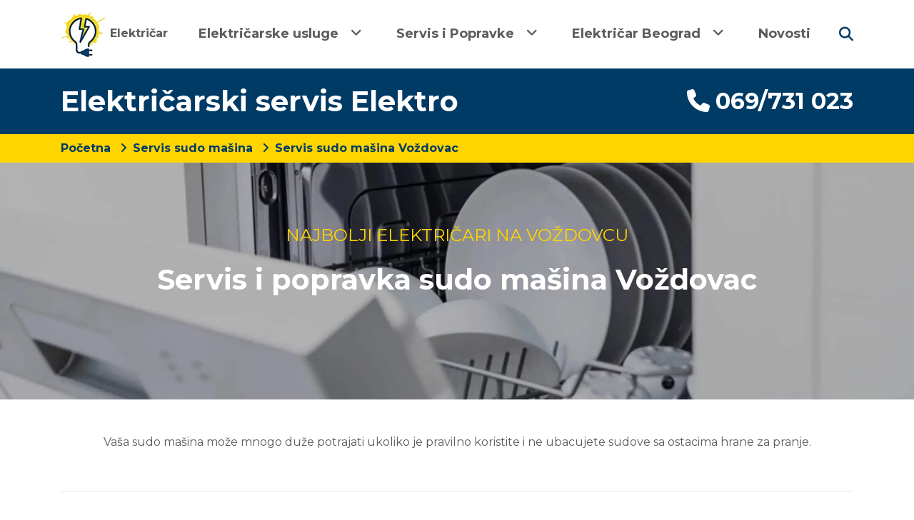

--- FILE ---
content_type: text/html; charset=UTF-8
request_url: https://www.elektricar.rs/servis-sudo-masina/servis-sudo-masina-vozdovac
body_size: 8905
content:
<!DOCTYPE html>
<html lang="sr">
    <head>
        <meta charset="utf-8">
        <meta name="viewport" content="width=device-width, initial-scale=1">
        <meta name="csrf-token" content="kIh78SLJh9GSSve14tfz29GN0s8gaMvLiaOC1wZx">

        <title>Servis sudo mašina Voždovac - povoljno i kvalitetno - majstor za popravku sudo mašine na Voždovcu</title>
<meta name="description" content="Servis sudo mašine Voždovac - povoljan i kvalitetan majstor za popravke sudo mašine sa Voždovca. Servis sa tradicijom preko 12 godina. Uz svaki rad račun i garancija.">
<meta name="keywords" content="servis sudo masina vozdovac, majstor za sudo masine vozdovac, popravka sudo masine vozdovac, servis sudo masina na vozdovcu">
<link rel="canonical" href="https://www.elektricar.rs/servis-sudo-masina/servis-sudo-masina-vozdovac">
<meta property="og:locale" content="sr">
<meta property="og:type" content="website">
<meta property="og:title" content="Servis sudo mašina Voždovac - povoljno i kvalitetno - majstor za popravku sudo mašine na Voždovcu">
<meta property="og:description" content="Servis sudo mašine Voždovac - povoljan i kvalitetan majstor za popravke sudo mašine sa Voždovca. Servis sa tradicijom preko 12 godina. Uz svaki rad račun i garancija.">
<meta property="og:url" content="https://www.elektricar.rs/servis-sudo-masina/servis-sudo-masina-vozdovac">
<meta property="og:site_name" content="Električarski servis Elektro">
<meta property="article:modified_time" content="2022-03-22T14:53:07">
<meta property="og:image" content="https://www.elektricar.rs/images/izabrana-servis-sudo-masina-vozdovac-320.webp">


        <!-- Fonts -->
        <link rel="preconnect" href="https://fonts.googleapis.com">
        <link rel="preconnect" href="https://fonts.gstatic.com" crossorigin>
        <!-- <link rel="stylesheet preload" as="style" href="https://fonts.googleapis.com/css2?family=Barlow:ital,wght@0,300;0,400;0,700;1,300;1,400;1,700&display=swap"> -->
        <link href="https://fonts.googleapis.com/css2?family=Montserrat:ital,wght@0,300;0,400;0,700;1,300;1,400;1,700&display=swap" rel="stylesheet">

        <!-- Styles -->
        <link rel="stylesheet preload" as="style" href="https://cdn.jsdelivr.net/npm/bootstrap@4.6.0/dist/css/bootstrap.min.css" crossorigin="anonymous">
        
        <link href="https://cdnjs.cloudflare.com/ajax/libs/font-awesome/6.5.1/css/all.min.css" rel="stylesheet">
        <link rel="stylesheet preload" as="style" href="/css/gallery.css">
        <link rel="stylesheet preload" as="style" href="/css/reviews.css">

        
        <link rel="stylesheet" href="/css/fulfilment.css?id=f87950712a0c1357e6ed">

        <script type="application/ld+json">
    {
      "@context": "https://schema.org",
      "@type": "Organization",
      "url": "https://www.elektricar.rs",
      "name": "Električarski servis Elektro",
      "logo": "/images/elektricarski_servis_elektro_site_logo.webp",
      "sameAs" : [
          "https://www.facebook.com/elektricar.bgd",
          "https://twitter.com/Elektricar_BGD",
          "https://www.instagram.com/elektricarbgd/",
          "https://www.pinterest.com/elektricar_BGD"
      ],
      "address": {
         "@type": "PostalAddress",
         "streetAddress": "Beograd",
         "addressLocality": "Beograd, Srbija",
         "postalCode": "11000"
      }
    }
</script> 
        
                    <!-- Global site tag (gtag.js) - Google Analytics -->
<script async src="https://www.googletagmanager.com/gtag/js?id=G-J1BJZ4LHJF"></script>
<script>
window.dataLayer = window.dataLayer || [];
function gtag(){dataLayer.push(arguments);}
gtag('js', new Date());

gtag('config', 'G-J1BJZ4LHJF');
</script>        

    </head>
    <body class="font-sans antialiased">
                        <header class="shadow-sm">
            <!-- top-bar component -->
                        <!-- Menu component -->
            <div class="menu-wrapper">
    <div class="container">
        <div class="d-flex align-items-center w-100" style="position: relative;">
            <div class="">
                <a href="/" class="" style="color:#5c5c5c; font-weight: 700;">
                                            <img src="/images/elektricarski_servis_elektro_site_logo.webp" alt="Električarski servis Elektro logo" class="site-logo img-fluid"> Električar
                                    </a>
            </div>
            <div class="flex-grow-1">
                <div class="menu-tree">
                                        <ul class="menu-tree-list flex-grow-1">
                        <li class="menu-item ">
                <a class="menu-link "
                    href="javascript:void(0)">
                    <span>Električarske usluge</span>
                     <i class="fas fa-angle-down"></i>                 </a>
                                    <ul class="menu-dropdown menu-dropdown-first" style="width: 360px; left: -5rem;">
                                                    <li class="menu-dropdown-item">
                                <a class="menu-link  "
                                    href="/dezurni-elektricar"><span>Dežurni električar</span>
                                                                    </a>
                                                            </li>
                                                    <li class="menu-dropdown-item">
                                <a class="menu-link  "
                                    href="/elektroinstalacije"><span>Elektroinstalacije</span>
                                                                    </a>
                                                            </li>
                                                    <li class="menu-dropdown-item">
                                <a class="menu-link  "
                                    href="/fidova-sklopka"><span>Fidova sklopka</span>
                                                                    </a>
                                                            </li>
                                                    <li class="menu-dropdown-item">
                                <a class="menu-link  "
                                    href="/ispitivanje-elektroinstalacija"><span>Ispitivanje elektroinstalacija</span>
                                                                    </a>
                                                            </li>
                                                    <li class="menu-dropdown-item">
                                <a class="menu-link  "
                                    href="/merenje-uzemljenja"><span>Merenje uzemljenja</span>
                                                                    </a>
                                                            </li>
                                                    <li class="menu-dropdown-item">
                                <a class="menu-link  "
                                    href="/montaza-lustera"><span>Montaža lustera</span>
                                                                    </a>
                                                            </li>
                                                    <li class="menu-dropdown-item">
                                <a class="menu-link  "
                                    href="/popravka-grejalice"><span>Popravka grejalice</span>
                                                                    </a>
                                                            </li>
                                                    <li class="menu-dropdown-item">
                                <a class="menu-link  "
                                    href="/projektovanje-elektroinstalacija"><span>Projektovanje elektroinstalacija</span>
                                                                    </a>
                                                            </li>
                                                    <li class="menu-dropdown-item">
                                <a class="menu-link  "
                                    href="/uvodjenje-struje"><span>Uvođenje struje</span>
                                                                    </a>
                                                            </li>
                                                    <li class="menu-dropdown-item">
                                <a class="menu-link  "
                                    href="/zamena-glavnog-osiguraca"><span>Zamena glavnog osigurača</span>
                                                                    </a>
                                                            </li>
                                                    <li class="menu-dropdown-item">
                                <a class="menu-link  "
                                    href="/zamena-table-sa-osiguracima"><span>Zamena table sa osiguračima</span>
                                                                    </a>
                                                            </li>
                                                    <li class="menu-dropdown-item">
                                <a class="menu-link  "
                                    href="/zvonce-za-kucu"><span>Zvonce za kuću</span>
                                                                    </a>
                                                            </li>
                                            </ul>
                            </li>
                    <li class="menu-item ">
                <a class="menu-link "
                    href="javascript:void(0)">
                    <span>Servis i Popravke</span>
                     <i class="fas fa-angle-down"></i>                 </a>
                                    <ul class="menu-dropdown menu-dropdown-first" style="width: 360px; left: -5rem;">
                                                    <li class="menu-dropdown-item">
                                <a class="menu-link  "
                                    href="/ciscenje-kamenca-na-bojleru"><span>Čišćenje kamenca na bojleru</span>
                                                                    </a>
                                                            </li>
                                                    <li class="menu-dropdown-item">
                                <a class="menu-link  "
                                    href="/servis-aspiratora"><span>Servis aspiratora</span>
                                     <i class="fas fa-plus"></i>                                 </a>
                                                                    <ul class="menu-dropdown menu-dropdown-second" style="width: 360px;left: -360px;"">
                                                                                    <li>
                                                <a class="" href="/popravka-ventilatora-na-aspiratoru">
                                                    Popravka ventilatora na aspiratoru
                                                </a>
                                            </li>
                                                                                    <li>
                                                <a class="" href="/ugradnja-aspiratora">
                                                    Ugradnja aspiratora
                                                </a>
                                            </li>
                                                                                    <li>
                                                <a class="" href="/zamena-filtera-na-aspiratoru">
                                                    Zamena filtera na aspiratoru
                                                </a>
                                            </li>
                                                                            </ul>
                                                            </li>
                                                    <li class="menu-dropdown-item">
                                <a class="menu-link  "
                                    href="/servis-bele-tehnike"><span>Servis bele tehnike</span>
                                                                    </a>
                                                            </li>
                                                    <li class="menu-dropdown-item">
                                <a class="menu-link  "
                                    href="/servis-bojlera"><span>Servis bojlera</span>
                                                                    </a>
                                                            </li>
                                                    <li class="menu-dropdown-item">
                                <a class="menu-link  "
                                    href="/servis-masina-za-susenje-vesa"><span>Servis mašina za sušenje veša</span>
                                     <i class="fas fa-plus"></i>                                 </a>
                                                                    <ul class="menu-dropdown menu-dropdown-second" style="width: 360px;left: -360px;"">
                                                                                    <li>
                                                <a class="" href="/zamena-filtera-na-masini-za-susenje-vesa">
                                                    Zamena filtera na mašini za sušenje veša
                                                </a>
                                            </li>
                                                                                    <li>
                                                <a class="" href="/zamena-grejaca-na-masini-za-susenje-vesa">
                                                    Zamena grejača na mašini za sušenje veša
                                                </a>
                                            </li>
                                                                                    <li>
                                                <a class="" href="/zamena-gume-na-vratima-na-masini-za-susenje-vesa">
                                                    Zamena gume na vratima na mašini za sušenje veša
                                                </a>
                                            </li>
                                                                                    <li>
                                                <a class="" href="/zamena-pumpe-na-masini-za-susenje-vesa">
                                                    Zamena pumpe na mašini za sušenje veša
                                                </a>
                                            </li>
                                                                                    <li>
                                                <a class="" href="/zamena-termostata-na-masini-za-susenje-vesa">
                                                    Zamena termostata na mašini za sušenje veša
                                                </a>
                                            </li>
                                                                            </ul>
                                                            </li>
                                                    <li class="menu-dropdown-item">
                                <a class="menu-link  "
                                    href="/servis-protocnih-bojlera"><span>Servis protočnih bojlera</span>
                                     <i class="fas fa-plus"></i>                                 </a>
                                                                    <ul class="menu-dropdown menu-dropdown-second" style="width: 360px;left: -360px;"">
                                                                                    <li>
                                                <a class="" href="/montaza-i-ugradnja-protocnih-bojlera">
                                                    Montaža i ugradnja protočnih bojlera
                                                </a>
                                            </li>
                                                                                    <li>
                                                <a class="" href="/zamena-grejaca-na-protocnom-bojleru">
                                                    Zamena grejača na protočnom bojleru
                                                </a>
                                            </li>
                                                                                    <li>
                                                <a class="" href="/zamena-termostata-na-protocnom-bojleru">
                                                    Zamena termostata na protočnom bojleru
                                                </a>
                                            </li>
                                                                            </ul>
                                                            </li>
                                                    <li class="menu-dropdown-item">
                                <a class="menu-link  "
                                    href="/servis-sudo-masina"><span>Servis sudo mašina</span>
                                     <i class="fas fa-plus"></i>                                 </a>
                                                                    <ul class="menu-dropdown menu-dropdown-second" style="width: 360px;left: -360px;"">
                                                                                    <li>
                                                <a class="" href="/popravka-programatora-na-sudo-masini">
                                                    Popravka programatora na sudo mašini
                                                </a>
                                            </li>
                                                                                    <li>
                                                <a class="" href="/servis-motora-na-sudo-masini">
                                                    Servis motora na sudo mašini
                                                </a>
                                            </li>
                                                                                    <li>
                                                <a class="" href="/servis-pumpe-sudo-masine">
                                                    Servis pumpe sudo mašine
                                                </a>
                                            </li>
                                                                                    <li>
                                                <a class="" href="/ugradnja-i-povezivanje-masine-za-pranje-sudova">
                                                    Ugradnja i povezivanje mašine za pranje sudova
                                                </a>
                                            </li>
                                                                                    <li>
                                                <a class="" href="/zamena-grejaca-na-sudo-masini">
                                                    Zamena grejača na sudo mašini
                                                </a>
                                            </li>
                                                                            </ul>
                                                            </li>
                                                    <li class="menu-dropdown-item">
                                <a class="menu-link  "
                                    href="/servis-sporeta"><span>Servis šporeta</span>
                                     <i class="fas fa-plus"></i>                                 </a>
                                                                    <ul class="menu-dropdown menu-dropdown-second" style="width: 360px;left: -360px;"">
                                                                                    <li>
                                                <a class="" href="/popravka-indukcione-ploce">
                                                    Popravka indukcione ploče
                                                </a>
                                            </li>
                                                                                    <li>
                                                <a class="" href="/povezivanje-kabla-na-sporet">
                                                    Povezivanje kabla na šporet
                                                </a>
                                            </li>
                                                                                    <li>
                                                <a class="" href="/servis-ugradnih-rerni">
                                                    Servis ugradnih rerni
                                                </a>
                                            </li>
                                                                                    <li>
                                                <a class="" href="/zamena-grejaca-na-rerni">
                                                    Zamena grejača na rerni
                                                </a>
                                            </li>
                                                                                    <li>
                                                <a class="" href="/zamena-prekidaca-na-ringli">
                                                    Zamena prekidača na ringli
                                                </a>
                                            </li>
                                                                                    <li>
                                                <a class="" href="/zamena-ringle-na-ravnoj-ploci">
                                                    Zamena ringle na ravnoj ploči
                                                </a>
                                            </li>
                                                                                    <li>
                                                <a class="" href="/zamena-ringle-na-sporetu">
                                                    Zamena ringle na šporetu
                                                </a>
                                            </li>
                                                                                    <li>
                                                <a class="" href="/zamena-sijalice-na-rerni">
                                                    Zamena sijalice na rerni
                                                </a>
                                            </li>
                                                                                    <li>
                                                <a class="" href="/zamena-ventilatora-na-rerni">
                                                    Zamena ventilatora na rerni
                                                </a>
                                            </li>
                                                                            </ul>
                                                            </li>
                                                    <li class="menu-dropdown-item">
                                <a class="menu-link  "
                                    href="/servis-ves-masina"><span>Servis veš mašina</span>
                                     <i class="fas fa-plus"></i>                                 </a>
                                                                    <ul class="menu-dropdown menu-dropdown-second" style="width: 360px;left: -360px;"">
                                                                                    <li>
                                                <a class="" href="/ciscenje-filtera-ves-masine">
                                                    Čišćenje filtera veš mašine
                                                </a>
                                            </li>
                                                                                    <li>
                                                <a class="" href="/nivelisanje-ves-masine">
                                                    Nivelisanje veš mašine
                                                </a>
                                            </li>
                                                                                    <li>
                                                <a class="" href="/popravka-elektronike-na-masini-za-pranje-vesa">
                                                    Popravka elektronike na mašini za pranje veša
                                                </a>
                                            </li>
                                                                                    <li>
                                                <a class="" href="/popravka-i-zamena-elektromotora-ves-masine">
                                                    Popravka i zamena elektromotora veš mašine
                                                </a>
                                            </li>
                                                                                    <li>
                                                <a class="" href="/popravka-vrata-ves-masine">
                                                    Popravka vrata veš mašine
                                                </a>
                                            </li>
                                                                                    <li>
                                                <a class="" href="/zamena-amortizera-na-ves-masini">
                                                    Zamena amortizera na veš mašini
                                                </a>
                                            </li>
                                                                                    <li>
                                                <a class="" href="/zamena-creva-na-ves-masini">
                                                    Zamena creva na veš mašini
                                                </a>
                                            </li>
                                                                                    <li>
                                                <a class="" href="/zamena-grejaca-na-ves-masini">
                                                    Zamena grejača na veš mašini
                                                </a>
                                            </li>
                                                                                    <li>
                                                <a class="" href="/zamena-hidrostata-na-ves-masini">
                                                    Zamena hidrostata na veš mašini
                                                </a>
                                            </li>
                                                                                    <li>
                                                <a class="" href="/zamena-kaisa-na-ves-masini">
                                                    Zamena kaiša na veš mašini
                                                </a>
                                            </li>
                                                                                    <li>
                                                <a class="" href="/zamena-kondenzatora-na-ves-masini">
                                                    Zamena kondenzatora na veš mašini
                                                </a>
                                            </li>
                                                                                    <li>
                                                <a class="" href="/zamena-programatora-na-ves-masini">
                                                    Zamena programatora na veš mašini
                                                </a>
                                            </li>
                                                                                    <li>
                                                <a class="" href="/zamena-pumpe-za-vodu-na-ves-masini">
                                                    Zamena pumpe za vodu na veš mašini
                                                </a>
                                            </li>
                                                                                    <li>
                                                <a class="" href="/zamena-termostata-na-ves-masini">
                                                    Zamena termostata na veš mašini
                                                </a>
                                            </li>
                                                                                    <li>
                                                <a class="" href="/zamena-tunel-gume-na-ves-masini">
                                                    Zamena tunel gume na veš mašini
                                                </a>
                                            </li>
                                                                            </ul>
                                                            </li>
                                                    <li class="menu-dropdown-item">
                                <a class="menu-link  "
                                    href="/zamena-grejaca-na-bojleru"><span>Zamena grejača na bojleru</span>
                                                                    </a>
                                                            </li>
                                            </ul>
                            </li>
                    <li class="menu-item ">
                <a class="menu-link "
                    href="/elektricar-beograd">
                    <span>Električar Beograd</span>
                     <i class="fas fa-angle-down"></i>                 </a>
                                    <ul class="menu-dropdown menu-dropdown-first" style="width: 360px; left: -5rem;">
                                                    <li class="menu-dropdown-item">
                                <a class="menu-link  "
                                    href="/elektricar-barajevo"><span>Električar Barajevo</span>
                                                                    </a>
                                                            </li>
                                                    <li class="menu-dropdown-item">
                                <a class="menu-link  "
                                    href="/elektricar-cukarica"><span>Električar Čukarica</span>
                                                                    </a>
                                                            </li>
                                                    <li class="menu-dropdown-item">
                                <a class="menu-link  "
                                    href="/elektricar-grocka"><span>Električar Grocka</span>
                                                                    </a>
                                                            </li>
                                                    <li class="menu-dropdown-item">
                                <a class="menu-link  "
                                    href="/elektricar-lazarevac"><span>Električar Lazarevac</span>
                                                                    </a>
                                                            </li>
                                                    <li class="menu-dropdown-item">
                                <a class="menu-link  "
                                    href="/elektricar-mladenovac"><span>Električar Mladenovac</span>
                                                                    </a>
                                                            </li>
                                                    <li class="menu-dropdown-item">
                                <a class="menu-link  "
                                    href="/elektricar-novi-beograd"><span>Električar Novi Beograd</span>
                                                                    </a>
                                                            </li>
                                                    <li class="menu-dropdown-item">
                                <a class="menu-link  "
                                    href="/elektricar-obrenovac"><span>Električar Obrenovac</span>
                                                                    </a>
                                                            </li>
                                                    <li class="menu-dropdown-item">
                                <a class="menu-link  "
                                    href="/elektricar-palilula"><span>Električar Palilula</span>
                                                                    </a>
                                                            </li>
                                                    <li class="menu-dropdown-item">
                                <a class="menu-link  "
                                    href="/elektricar-rakovica"><span>Električar Rakovica</span>
                                                                    </a>
                                                            </li>
                                                    <li class="menu-dropdown-item">
                                <a class="menu-link  "
                                    href="/elektricar-savski-venac"><span>Električar Savski venac</span>
                                                                    </a>
                                                            </li>
                                                    <li class="menu-dropdown-item">
                                <a class="menu-link  "
                                    href="/elektricar-sopot"><span>Električar Sopot</span>
                                                                    </a>
                                                            </li>
                                                    <li class="menu-dropdown-item">
                                <a class="menu-link  "
                                    href="/elektricar-stari-grad"><span>Električar Stari grad</span>
                                                                    </a>
                                                            </li>
                                                    <li class="menu-dropdown-item">
                                <a class="menu-link  "
                                    href="/elektricar-surcin"><span>Električar Surčin</span>
                                                                    </a>
                                                            </li>
                                                    <li class="menu-dropdown-item">
                                <a class="menu-link  "
                                    href="/elektricar-vozdovac"><span>Električar Voždovac</span>
                                                                    </a>
                                                            </li>
                                                    <li class="menu-dropdown-item">
                                <a class="menu-link  "
                                    href="/elektricar-vracar"><span>Električar Vračar</span>
                                                                    </a>
                                                            </li>
                                                    <li class="menu-dropdown-item">
                                <a class="menu-link  "
                                    href="/elektricar-zemun"><span>Električar Zemun</span>
                                                                    </a>
                                                            </li>
                                                    <li class="menu-dropdown-item">
                                <a class="menu-link  "
                                    href="/elektricar-zvezdara"><span>Električar Zvezdara</span>
                                                                    </a>
                                                            </li>
                                            </ul>
                            </li>
                    <li class="menu-item ">
                <a class="menu-link "
                    href="/novosti">
                    <span>Novosti</span>
                                    </a>
                            </li>
            </ul>
                                                                <a href="javascript:void(0)" class="ml-3 primary-text toggle-search"><i class="fas fa-search fa-lg"></i></a>
                                    </div>
            </div>
        </div>
    </div>
</div>
<div class="menu-wrapper-mobile">
    <div class="mobile-menu-wrapper">
                    <i class="fas fa-search fa-2x mobile-menu-button toggle-search"></i>
                <div class="site-logo-wrapper">
            <a href="/" class="d-flex align-items-center justify-content-center" style="font-size: 1.5rem;color: #5c5c5c;font-weight: 700;">
                                    <img src="/images/elektricarski_servis_elektro_site_logo.webp" alt="Električarski servis Elektro logo" class="img-fluid">  Električar
                            </a>
        </div>
        <i class="fas fa-bars fa-2x mobile-menu-button mobile-menu-toggler"></i>
    </div>
    <div class="menu-tree" style="padding-bottom: 4rem;">
                    <ul class="menu-tree-list flex-grow-1">
                        <li class="menu-item ">
                <a class="menu-link "
                    href="javascript:void(0)">
                    <span>Električarske usluge</span>
                     <i class="fas fa-angle-down"></i>                 </a>
                                    <ul class="menu-dropdown menu-dropdown-first" style="width: 360px; left: -5rem;">
                                                    <li class="menu-dropdown-item">
                                <a class="menu-link  "
                                    href="/dezurni-elektricar"><span>Dežurni električar</span>
                                                                    </a>
                                                            </li>
                                                    <li class="menu-dropdown-item">
                                <a class="menu-link  "
                                    href="/elektroinstalacije"><span>Elektroinstalacije</span>
                                                                    </a>
                                                            </li>
                                                    <li class="menu-dropdown-item">
                                <a class="menu-link  "
                                    href="/fidova-sklopka"><span>Fidova sklopka</span>
                                                                    </a>
                                                            </li>
                                                    <li class="menu-dropdown-item">
                                <a class="menu-link  "
                                    href="/ispitivanje-elektroinstalacija"><span>Ispitivanje elektroinstalacija</span>
                                                                    </a>
                                                            </li>
                                                    <li class="menu-dropdown-item">
                                <a class="menu-link  "
                                    href="/merenje-uzemljenja"><span>Merenje uzemljenja</span>
                                                                    </a>
                                                            </li>
                                                    <li class="menu-dropdown-item">
                                <a class="menu-link  "
                                    href="/montaza-lustera"><span>Montaža lustera</span>
                                                                    </a>
                                                            </li>
                                                    <li class="menu-dropdown-item">
                                <a class="menu-link  "
                                    href="/popravka-grejalice"><span>Popravka grejalice</span>
                                                                    </a>
                                                            </li>
                                                    <li class="menu-dropdown-item">
                                <a class="menu-link  "
                                    href="/projektovanje-elektroinstalacija"><span>Projektovanje elektroinstalacija</span>
                                                                    </a>
                                                            </li>
                                                    <li class="menu-dropdown-item">
                                <a class="menu-link  "
                                    href="/uvodjenje-struje"><span>Uvođenje struje</span>
                                                                    </a>
                                                            </li>
                                                    <li class="menu-dropdown-item">
                                <a class="menu-link  "
                                    href="/zamena-glavnog-osiguraca"><span>Zamena glavnog osigurača</span>
                                                                    </a>
                                                            </li>
                                                    <li class="menu-dropdown-item">
                                <a class="menu-link  "
                                    href="/zamena-table-sa-osiguracima"><span>Zamena table sa osiguračima</span>
                                                                    </a>
                                                            </li>
                                                    <li class="menu-dropdown-item">
                                <a class="menu-link  "
                                    href="/zvonce-za-kucu"><span>Zvonce za kuću</span>
                                                                    </a>
                                                            </li>
                                            </ul>
                            </li>
                    <li class="menu-item ">
                <a class="menu-link "
                    href="javascript:void(0)">
                    <span>Servis i Popravke</span>
                     <i class="fas fa-angle-down"></i>                 </a>
                                    <ul class="menu-dropdown menu-dropdown-first" style="width: 360px; left: -5rem;">
                                                    <li class="menu-dropdown-item">
                                <a class="menu-link  "
                                    href="/ciscenje-kamenca-na-bojleru"><span>Čišćenje kamenca na bojleru</span>
                                                                    </a>
                                                            </li>
                                                    <li class="menu-dropdown-item">
                                <a class="menu-link  "
                                    href="/servis-aspiratora"><span>Servis aspiratora</span>
                                     <i class="fas fa-plus"></i>                                 </a>
                                                                    <ul class="menu-dropdown menu-dropdown-second" style="width: 360px;left: -360px;"">
                                                                                    <li>
                                                <a class="" href="/popravka-ventilatora-na-aspiratoru">
                                                    Popravka ventilatora na aspiratoru
                                                </a>
                                            </li>
                                                                                    <li>
                                                <a class="" href="/ugradnja-aspiratora">
                                                    Ugradnja aspiratora
                                                </a>
                                            </li>
                                                                                    <li>
                                                <a class="" href="/zamena-filtera-na-aspiratoru">
                                                    Zamena filtera na aspiratoru
                                                </a>
                                            </li>
                                                                            </ul>
                                                            </li>
                                                    <li class="menu-dropdown-item">
                                <a class="menu-link  "
                                    href="/servis-bele-tehnike"><span>Servis bele tehnike</span>
                                                                    </a>
                                                            </li>
                                                    <li class="menu-dropdown-item">
                                <a class="menu-link  "
                                    href="/servis-bojlera"><span>Servis bojlera</span>
                                                                    </a>
                                                            </li>
                                                    <li class="menu-dropdown-item">
                                <a class="menu-link  "
                                    href="/servis-masina-za-susenje-vesa"><span>Servis mašina za sušenje veša</span>
                                     <i class="fas fa-plus"></i>                                 </a>
                                                                    <ul class="menu-dropdown menu-dropdown-second" style="width: 360px;left: -360px;"">
                                                                                    <li>
                                                <a class="" href="/zamena-filtera-na-masini-za-susenje-vesa">
                                                    Zamena filtera na mašini za sušenje veša
                                                </a>
                                            </li>
                                                                                    <li>
                                                <a class="" href="/zamena-grejaca-na-masini-za-susenje-vesa">
                                                    Zamena grejača na mašini za sušenje veša
                                                </a>
                                            </li>
                                                                                    <li>
                                                <a class="" href="/zamena-gume-na-vratima-na-masini-za-susenje-vesa">
                                                    Zamena gume na vratima na mašini za sušenje veša
                                                </a>
                                            </li>
                                                                                    <li>
                                                <a class="" href="/zamena-pumpe-na-masini-za-susenje-vesa">
                                                    Zamena pumpe na mašini za sušenje veša
                                                </a>
                                            </li>
                                                                                    <li>
                                                <a class="" href="/zamena-termostata-na-masini-za-susenje-vesa">
                                                    Zamena termostata na mašini za sušenje veša
                                                </a>
                                            </li>
                                                                            </ul>
                                                            </li>
                                                    <li class="menu-dropdown-item">
                                <a class="menu-link  "
                                    href="/servis-protocnih-bojlera"><span>Servis protočnih bojlera</span>
                                     <i class="fas fa-plus"></i>                                 </a>
                                                                    <ul class="menu-dropdown menu-dropdown-second" style="width: 360px;left: -360px;"">
                                                                                    <li>
                                                <a class="" href="/montaza-i-ugradnja-protocnih-bojlera">
                                                    Montaža i ugradnja protočnih bojlera
                                                </a>
                                            </li>
                                                                                    <li>
                                                <a class="" href="/zamena-grejaca-na-protocnom-bojleru">
                                                    Zamena grejača na protočnom bojleru
                                                </a>
                                            </li>
                                                                                    <li>
                                                <a class="" href="/zamena-termostata-na-protocnom-bojleru">
                                                    Zamena termostata na protočnom bojleru
                                                </a>
                                            </li>
                                                                            </ul>
                                                            </li>
                                                    <li class="menu-dropdown-item">
                                <a class="menu-link  "
                                    href="/servis-sudo-masina"><span>Servis sudo mašina</span>
                                     <i class="fas fa-plus"></i>                                 </a>
                                                                    <ul class="menu-dropdown menu-dropdown-second" style="width: 360px;left: -360px;"">
                                                                                    <li>
                                                <a class="" href="/popravka-programatora-na-sudo-masini">
                                                    Popravka programatora na sudo mašini
                                                </a>
                                            </li>
                                                                                    <li>
                                                <a class="" href="/servis-motora-na-sudo-masini">
                                                    Servis motora na sudo mašini
                                                </a>
                                            </li>
                                                                                    <li>
                                                <a class="" href="/servis-pumpe-sudo-masine">
                                                    Servis pumpe sudo mašine
                                                </a>
                                            </li>
                                                                                    <li>
                                                <a class="" href="/ugradnja-i-povezivanje-masine-za-pranje-sudova">
                                                    Ugradnja i povezivanje mašine za pranje sudova
                                                </a>
                                            </li>
                                                                                    <li>
                                                <a class="" href="/zamena-grejaca-na-sudo-masini">
                                                    Zamena grejača na sudo mašini
                                                </a>
                                            </li>
                                                                            </ul>
                                                            </li>
                                                    <li class="menu-dropdown-item">
                                <a class="menu-link  "
                                    href="/servis-sporeta"><span>Servis šporeta</span>
                                     <i class="fas fa-plus"></i>                                 </a>
                                                                    <ul class="menu-dropdown menu-dropdown-second" style="width: 360px;left: -360px;"">
                                                                                    <li>
                                                <a class="" href="/popravka-indukcione-ploce">
                                                    Popravka indukcione ploče
                                                </a>
                                            </li>
                                                                                    <li>
                                                <a class="" href="/povezivanje-kabla-na-sporet">
                                                    Povezivanje kabla na šporet
                                                </a>
                                            </li>
                                                                                    <li>
                                                <a class="" href="/servis-ugradnih-rerni">
                                                    Servis ugradnih rerni
                                                </a>
                                            </li>
                                                                                    <li>
                                                <a class="" href="/zamena-grejaca-na-rerni">
                                                    Zamena grejača na rerni
                                                </a>
                                            </li>
                                                                                    <li>
                                                <a class="" href="/zamena-prekidaca-na-ringli">
                                                    Zamena prekidača na ringli
                                                </a>
                                            </li>
                                                                                    <li>
                                                <a class="" href="/zamena-ringle-na-ravnoj-ploci">
                                                    Zamena ringle na ravnoj ploči
                                                </a>
                                            </li>
                                                                                    <li>
                                                <a class="" href="/zamena-ringle-na-sporetu">
                                                    Zamena ringle na šporetu
                                                </a>
                                            </li>
                                                                                    <li>
                                                <a class="" href="/zamena-sijalice-na-rerni">
                                                    Zamena sijalice na rerni
                                                </a>
                                            </li>
                                                                                    <li>
                                                <a class="" href="/zamena-ventilatora-na-rerni">
                                                    Zamena ventilatora na rerni
                                                </a>
                                            </li>
                                                                            </ul>
                                                            </li>
                                                    <li class="menu-dropdown-item">
                                <a class="menu-link  "
                                    href="/servis-ves-masina"><span>Servis veš mašina</span>
                                     <i class="fas fa-plus"></i>                                 </a>
                                                                    <ul class="menu-dropdown menu-dropdown-second" style="width: 360px;left: -360px;"">
                                                                                    <li>
                                                <a class="" href="/ciscenje-filtera-ves-masine">
                                                    Čišćenje filtera veš mašine
                                                </a>
                                            </li>
                                                                                    <li>
                                                <a class="" href="/nivelisanje-ves-masine">
                                                    Nivelisanje veš mašine
                                                </a>
                                            </li>
                                                                                    <li>
                                                <a class="" href="/popravka-elektronike-na-masini-za-pranje-vesa">
                                                    Popravka elektronike na mašini za pranje veša
                                                </a>
                                            </li>
                                                                                    <li>
                                                <a class="" href="/popravka-i-zamena-elektromotora-ves-masine">
                                                    Popravka i zamena elektromotora veš mašine
                                                </a>
                                            </li>
                                                                                    <li>
                                                <a class="" href="/popravka-vrata-ves-masine">
                                                    Popravka vrata veš mašine
                                                </a>
                                            </li>
                                                                                    <li>
                                                <a class="" href="/zamena-amortizera-na-ves-masini">
                                                    Zamena amortizera na veš mašini
                                                </a>
                                            </li>
                                                                                    <li>
                                                <a class="" href="/zamena-creva-na-ves-masini">
                                                    Zamena creva na veš mašini
                                                </a>
                                            </li>
                                                                                    <li>
                                                <a class="" href="/zamena-grejaca-na-ves-masini">
                                                    Zamena grejača na veš mašini
                                                </a>
                                            </li>
                                                                                    <li>
                                                <a class="" href="/zamena-hidrostata-na-ves-masini">
                                                    Zamena hidrostata na veš mašini
                                                </a>
                                            </li>
                                                                                    <li>
                                                <a class="" href="/zamena-kaisa-na-ves-masini">
                                                    Zamena kaiša na veš mašini
                                                </a>
                                            </li>
                                                                                    <li>
                                                <a class="" href="/zamena-kondenzatora-na-ves-masini">
                                                    Zamena kondenzatora na veš mašini
                                                </a>
                                            </li>
                                                                                    <li>
                                                <a class="" href="/zamena-programatora-na-ves-masini">
                                                    Zamena programatora na veš mašini
                                                </a>
                                            </li>
                                                                                    <li>
                                                <a class="" href="/zamena-pumpe-za-vodu-na-ves-masini">
                                                    Zamena pumpe za vodu na veš mašini
                                                </a>
                                            </li>
                                                                                    <li>
                                                <a class="" href="/zamena-termostata-na-ves-masini">
                                                    Zamena termostata na veš mašini
                                                </a>
                                            </li>
                                                                                    <li>
                                                <a class="" href="/zamena-tunel-gume-na-ves-masini">
                                                    Zamena tunel gume na veš mašini
                                                </a>
                                            </li>
                                                                            </ul>
                                                            </li>
                                                    <li class="menu-dropdown-item">
                                <a class="menu-link  "
                                    href="/zamena-grejaca-na-bojleru"><span>Zamena grejača na bojleru</span>
                                                                    </a>
                                                            </li>
                                            </ul>
                            </li>
                    <li class="menu-item ">
                <a class="menu-link "
                    href="/elektricar-beograd">
                    <span>Električar Beograd</span>
                     <i class="fas fa-angle-down"></i>                 </a>
                                    <ul class="menu-dropdown menu-dropdown-first" style="width: 360px; left: -5rem;">
                                                    <li class="menu-dropdown-item">
                                <a class="menu-link  "
                                    href="/elektricar-barajevo"><span>Električar Barajevo</span>
                                                                    </a>
                                                            </li>
                                                    <li class="menu-dropdown-item">
                                <a class="menu-link  "
                                    href="/elektricar-cukarica"><span>Električar Čukarica</span>
                                                                    </a>
                                                            </li>
                                                    <li class="menu-dropdown-item">
                                <a class="menu-link  "
                                    href="/elektricar-grocka"><span>Električar Grocka</span>
                                                                    </a>
                                                            </li>
                                                    <li class="menu-dropdown-item">
                                <a class="menu-link  "
                                    href="/elektricar-lazarevac"><span>Električar Lazarevac</span>
                                                                    </a>
                                                            </li>
                                                    <li class="menu-dropdown-item">
                                <a class="menu-link  "
                                    href="/elektricar-mladenovac"><span>Električar Mladenovac</span>
                                                                    </a>
                                                            </li>
                                                    <li class="menu-dropdown-item">
                                <a class="menu-link  "
                                    href="/elektricar-novi-beograd"><span>Električar Novi Beograd</span>
                                                                    </a>
                                                            </li>
                                                    <li class="menu-dropdown-item">
                                <a class="menu-link  "
                                    href="/elektricar-obrenovac"><span>Električar Obrenovac</span>
                                                                    </a>
                                                            </li>
                                                    <li class="menu-dropdown-item">
                                <a class="menu-link  "
                                    href="/elektricar-palilula"><span>Električar Palilula</span>
                                                                    </a>
                                                            </li>
                                                    <li class="menu-dropdown-item">
                                <a class="menu-link  "
                                    href="/elektricar-rakovica"><span>Električar Rakovica</span>
                                                                    </a>
                                                            </li>
                                                    <li class="menu-dropdown-item">
                                <a class="menu-link  "
                                    href="/elektricar-savski-venac"><span>Električar Savski venac</span>
                                                                    </a>
                                                            </li>
                                                    <li class="menu-dropdown-item">
                                <a class="menu-link  "
                                    href="/elektricar-sopot"><span>Električar Sopot</span>
                                                                    </a>
                                                            </li>
                                                    <li class="menu-dropdown-item">
                                <a class="menu-link  "
                                    href="/elektricar-stari-grad"><span>Električar Stari grad</span>
                                                                    </a>
                                                            </li>
                                                    <li class="menu-dropdown-item">
                                <a class="menu-link  "
                                    href="/elektricar-surcin"><span>Električar Surčin</span>
                                                                    </a>
                                                            </li>
                                                    <li class="menu-dropdown-item">
                                <a class="menu-link  "
                                    href="/elektricar-vozdovac"><span>Električar Voždovac</span>
                                                                    </a>
                                                            </li>
                                                    <li class="menu-dropdown-item">
                                <a class="menu-link  "
                                    href="/elektricar-vracar"><span>Električar Vračar</span>
                                                                    </a>
                                                            </li>
                                                    <li class="menu-dropdown-item">
                                <a class="menu-link  "
                                    href="/elektricar-zemun"><span>Električar Zemun</span>
                                                                    </a>
                                                            </li>
                                                    <li class="menu-dropdown-item">
                                <a class="menu-link  "
                                    href="/elektricar-zvezdara"><span>Električar Zvezdara</span>
                                                                    </a>
                                                            </li>
                                            </ul>
                            </li>
                    <li class="menu-item ">
                <a class="menu-link "
                    href="/novosti">
                    <span>Novosti</span>
                                    </a>
                            </li>
            </ul>
            </div>
</div>
<div class="bg-white py-2 search-form" style="display: none;">
    <div class="container">
        <div class="row">
            <div class="col-lg-12">
                <form action="/pretraga">
                    <div class="input-group">
                        <input type="text" class="form-control border-dark border-right-0" name="p" placeholder="upišite frazu za pretragu...">
                        <div class="input-group-append">
                            <button class="btn btn-outline-dark border-left-0"><i class="fas fa-search"></i></button>
                        </div>
                    </div>
                </form>
            </div>
        </div>
    </div>
</div>
        </header>

        <div class="primary-color py-3 main-title  sticky-top ">
    <div class="container">
        <div class="row">
            <div class="col-lg-12 d-flex align-items-center justify-content-center" style="flex-wrap: wrap;">
                <a href="/" class="main-title-title flex-grow-1   mb-0 ">Električarski servis Elektro</a>
                <div class="text-right">
                                        <a style="font-size: 2rem;" href="tel:069/731 023"><i class="fas fa-phone mr-2"></i>069/731 023</a>
                                                        </div>
                
            </div>
        </div>
    </div>
</div>
    <div class="page-title">
        <div class="page-title-body py-2">
            
            <div class="page-breadcrumb ">
                <ul  itemscope itemtype="https://schema.org/BreadcrumbList">
            <li itemprop="itemListElement" itemscope itemtype="https://schema.org/ListItem">
        <a href="/" itemprop="item">
            <span itemprop="name">Početna</span>
            <meta itemprop="position" content="1" />
        </a>
                    <i class="fas fa-angle-right"></i>
            </li>
            <li itemprop="itemListElement" itemscope itemtype="https://schema.org/ListItem">
        <a href="/servis-sudo-masina" itemprop="item">
            <span itemprop="name">Servis sudo mašina</span>
            <meta itemprop="position" content="2" />
        </a>
                    <i class="fas fa-angle-right"></i>
            </li>
            <li itemprop="itemListElement" itemscope itemtype="https://schema.org/ListItem">
        <a href="/servis-sudo-masina/servis-sudo-masina-vozdovac" itemprop="item">
            <span itemprop="name">Servis sudo mašina Voždovac</span>
            <meta itemprop="position" content="3" />
        </a>
            </li>
        </ul>
            </div>
        </div>
    </div>


        <div class="page-content-wrapper">
                            <!-- Full Width Page content -->
                                                    <section class="page-section image-color no"  style="background-image: url(/images/jWmtMcQoAtTI-d.webp); background-repeat: no-repeat; background-position: center; background-size: cover;" >
    <div class="container">
        <div class="row">
            <div class="col-lg-12">
                                                <div class="page-block-field-text mb-3 ">
    <p>&nbsp;</p>
<h3 style="color: #ffd500; font-weight: 400; text-align: center;">NAJBOLJI ELEKTRIČARI NA VOŽDOVCU</h3>
<h1 style="color: #ffffff; text-align: center;">Servis i popravka sudo ma&scaron;ina Voždovac</h1>
<p><br /><br /></p>
</div>
                                    </div>
    
        </div>
    </div>
</section>
                                            <section class="page-section " >
    <div class="container">
        <div class="row">
            <div class="col-lg-12">
                                                <div class="page-block-field-text mb-3 ">
    <p style="text-align: center;">Va&scaron;a sudo ma&scaron;ina može mnogo duže potrajati ukoliko je pravilno koristite i ne ubacujete sudove sa ostacima hrane za pranje.</p>
<p>&nbsp;</p>
<hr />
</div>
                                    </div>
    
        </div>
    </div>
</section>
                                            <section class="page-section image-color no"  style="background-image: url(/images/E13Z0UtzXD2L-d.webp); background-repeat: no-repeat; background-position: center; background-size: cover;" >
    <div class="container">
        <div class="row">
            <div class="col-lg-12">
                                                <div class="page-block-field-text mb-3 ">
    <p style="text-align: left;">Svaka <strong>sudo ma&scaron;ina</strong> ima neke svoje karaktersitike, prednosti i slabe tačke, pa pre kupovine sudo ma&scaron;ine obavezno se raspitajte koji model je najbolji.</p>
<p style="text-align: left;">Takođe različiti modeli sudo ma&scaron;ina se razlikuju po svojoj veličini, da li su stone, samostalne ili ugradne.</p>
<p>&nbsp;</p>
<hr />
<h3 style="text-align: center;">Majstor za servis i popravku sudo ma&scaron;ina Voždovac</h3>
<p><strong>Majstor koji je zaposlen u servisu bele tehnike može uraditi sve vrste popravki sudo ma&scaron;ine.</strong></p>
<p>Skoro svaki servis bele tehnike nudi servis sudo ma&scaron;ine, a retko koji servis je specijalizovan ba&scaron; za servis sudo ma&scaron;ina.</p>
<p>Majstori rade veliki broj popravki kao &scaron;to su <span style="text-decoration: underline;">popravka grejača</span>, <span style="text-decoration: underline;">popravka pumpe</span>, <span style="text-decoration: underline;">popravka programatora</span>, <span style="text-decoration: underline;">popravka motora</span>.</p>
<p>U zavisnosti od kompleksnosti popravke, ona može trajati od nekoliko minuta do nekoliko sati.</p>
<p>Obično se sve vrste popravki rade na terenu. Ponekad se radi i vi&scaron;e dana ukoliko je potrebno zameniti neki deo koji ne može u tom trenutku da se nadje na trži&scaron;tu.</p>
</div>
                                    </div>
    
        </div>
    </div>
</section>
                                            <section class="page-section custom-color no"  style="background: #eaeff1;" >
    <div class="container">
        <div class="row">
            <div class="col-lg-12">
                                                <div class="page-block-field-text mb-3 ">
    <h3 style="text-align: center;">Popravljanje sudo ma&scaron;ina Voždovac</h3>
<p>Ponekad i pojedini sitni delovi prave veliki problem i onemogućavaju sudo ma&scaron;inu da normalno radi.&nbsp;</p>
<p><span style="text-decoration: underline;">Mlaznice</span> i <span style="text-decoration: underline;">usmerivači</span> vode su veoma bitna komponenta svake sudo ma&scaron;ine, jer je veoma važno da one izbacuju vodu u pravom smeru, kako bi se sudovi pravilno i potpuno oprali.</p>
<p>Ukoliko su one u kvaru, sudovi će biti delimično oprati a nije retkost ni pojava fleka na sudovima.</p>
<p>Ovo svakako nije prihvatljivo, jer delimično oprani sudovi mogu i da vas zaraze raznom nečistoćom i bacilima koji se nisu lepo isprali.</p>
</div>
                                    </div>
    
        </div>
    </div>
</section>
                                            <section class="page-section image-color no"  style="background-image: url(/images/nhzJFVUABej5-d.webp); background-repeat: no-repeat; background-position: center; background-size: cover;" >
    <div class="container">
        <div class="row">
            <div class="col-lg-12">
                                                <div class="page-block-field-pages">
    <div class="row ">
                                <div class="col-lg-6 mb-4">
                <div class="field-pages-item-h shadow-sm">
                                        <div class="field-pages-item-image">
                        <a href="/servis-sudo-masina/servis-sudo-masina-banjica">
                                                    <img data-src="/images/izabrana-servis-sudo-masina-banjica-160.webp" alt="Servis sudo mašina Banjica" class="img-fluid lazyload">
                                                </a>
                    </div>
                    <div class="field-pages-item-title">
                        <small>Objavljeno pre 3 godine</small>
                        <a href="/servis-sudo-masina/servis-sudo-masina-banjica">Servis sudo mašina Banjica</a>
                                                <div style="font-size: 12px;"><p>Za ispravnu sudo ma&scaron;inu dovoljno je samo malo pažnje pri svakodnevnoj upotrebi i kori&scaron;ćenju, kao i redovan pregled i servis kako bi se svi potencijalni problemi re&scaron;ili...</p></div>
                                            </div>
                </div>
            </div>
                                            <div class="col-lg-6 mb-4">
                <div class="field-pages-item-h shadow-sm">
                                        <div class="field-pages-item-image">
                        <a href="/servis-sudo-masina/servis-sudo-masina-kaludjerica">
                                                    <img data-src="/images/izabrana-servis-sudo-masina-kaluderica-160.webp" alt="Servis sudo mašina Kaluđerica" class="img-fluid lazyload">
                                                </a>
                    </div>
                    <div class="field-pages-item-title">
                        <small>Objavljeno pre 3 godine</small>
                        <a href="/servis-sudo-masina/servis-sudo-masina-kaludjerica">Servis sudo mašina Kaluđerica</a>
                                                <div style="font-size: 12px;"><p style="text-align: left;"><strong>Sudo ma&scaron;ine</strong> ba&scaron; kao i svi drugi aparati skloni su...</p></div>
                                            </div>
                </div>
            </div>
                        </div>
</div>
                                    </div>
    
        </div>
    </div>
</section>
                                        </div>

        
        <div class="primary-color text-center py-3 text-white">
            Mail za reklamacije: hidroelektra3@gmail.com
        </div>
        <div class="line-above-footer"></div>
        <footer>
            <div class="container">
        <div class="row">
                                                <div class="col-lg-3">
                                                    <div class="footer-field-info">
            <a href="/">
            <img src="/images/elektricarski_servis_elektro_site_logo_big.webp" alt="Električarski servis Elektro logo">
        </a>
    </div>
                                            </div>
                                    <div class="col-lg-6">
                                                    <div class="footer-field-links mb-4">
            &copy; Električarski servis Elektro 2026 -
            <a href="/vodic-kroz-sajt">Vodič kroz sajt</a>
    </div>
                                            </div>
                                    <div class="col-lg-3">
                                                    <div class="footer-field-socials" >
                        <a href="https://www.facebook.com/elektricar.bgd"  class="mx-2" >
                <i class="fab fa-facebook" style="font-size: 24px;"></i>
            </a>
                                <a href="https://www.navidiku.rs/firme/elektricar-beograd/elektricarski-servis-elektro" style="width: 24px;"  class="mx-2" >
                <svg xmlns="http://www.w3.org/2000/svg" width="24" height="24"><path d="M11.564.004A11.38 11.38 0 0 0 2 5.183c-2.103 3.236-2.424 7.318-.851 10.843l2.2-1.257a8.8 8.8 0 0 1-.669-3.362c0-4.907 3.978-8.885 8.885-8.885S20.45 6.5 20.45 11.407s-3.978 8.885-8.885 8.885A8.8 8.8 0 0 1 9.77 20.1l-.946 2.361A11.4 11.4 0 1 0 11.564 0zm6.05 11.405A6.05 6.05 0 1 0 6.039 13.86l3.206-1.833a2.29 2.29 0 0 1-.099-.616 2.42 2.42 0 1 1 4.84 0 2.42 2.42 0 0 1-2.42 2.42h-.073l-1.38 3.455c1.806.457 3.721.053 5.189-1.095s2.322-2.908 2.315-4.771z" fill="#1d3665"/><path d="M5.5 23.791c-.058.121-.179.201-.313.207a.42.42 0 0 1-.084 0c-.164-.032-.283-.173-.288-.339l-.953-3.048-3.483-.583c-.169.011-.322-.099-.367-.262s.029-.328.172-.411l9.634-5.789z" fill="#f89520"/></svg>            </a>
                                <a href="https://twitter.com/Elektricar_BGD"  class="mx-2" >
                <i class="fab fa-x-twitter" style="font-size: 24px;"></i>
            </a>
                                <a href="https://www.instagram.com/elektricarbgd/"  class="mx-2" >
                <i class="fab fa-instagram" style="font-size: 24px;"></i>
            </a>
                                <a href="https://www.pinterest.com/elektricar_BGD"  class="mx-2" >
                <i class="fab fa-pinterest" style="font-size: 24px;"></i>
            </a>
                                <a href="https://www.youtube.com/channel/UCxWK3Xjts5pSNBH-jZ_otfQ"  class="mx-2" >
                <i class="fab fa-youtube" style="font-size: 24px;"></i>
            </a>
                                <a href="https://www.flickr.com/photos/elektricar/"  class="mx-2" >
                <i class="fab fa-flickr" style="font-size: 24px;"></i>
            </a>
            </div>
                                            </div>
                                    </div>
    </div>
                    </footer>

        
        <script src="https://code.jquery.com/jquery-3.3.1.min.js" crossorigin="anonymous"></script>
        <script src="https://cdn.jsdelivr.net/npm/popper.js@1.16.1/dist/umd/popper.min.js" integrity="sha384-9/reFTGAW83EW2RDu2S0VKaIzap3H66lZH81PoYlFhbGU+6BZp6G7niu735Sk7lN" crossorigin="anonymous" defer async></script>
        <script src="https://cdn.jsdelivr.net/npm/bootstrap@4.6.0/dist/js/bootstrap.min.js" integrity="sha384-+YQ4JLhjyBLPDQt//I+STsc9iw4uQqACwlvpslubQzn4u2UU2UFM80nGisd026JF" crossorigin="anonymous" defer async></script>
        <script src="/js/gallery.js" defer></script>
        <script src="/js/reviews.js" defer></script>
        <script src="/js/lazysizes.min.js" async defer></script>
                <!-- Scripts -->
        <script src="/js/fulfilment.js?id=c7c8c4704424dfa98f66" defer></script>
    </body>
</html>


--- FILE ---
content_type: text/css
request_url: https://www.elektricar.rs/css/reviews.css
body_size: 868
content:
.product-comment-header{
    padding: 0.5rem 1rem;
    border-bottom: 1px solid #ddd;
}
.product-comment-content{
    padding: 1rem;
}
.card{
    border-radius: 0;
    border: none;
}
.reviews-title{
    width: 100%;
    margin: 0 0 15px 0;
    padding: 0;
    text-transform: uppercase;
    font-size: 22px;
    line-height: 30px;
    padding-bottom: 5px;
    border-bottom: 1px solid #e2e4e6;
}
.reviews-item{
    background-color: #fff;
    padding: 1rem 0;
    margin-bottom: 1rem;
    display: flex;
    .desk{
        flex: 0 0 100px;
    }
}
.reviews-author{
    display: flex;
    margin: 10px 17px 10px 17px;
    font-size: 12px;
    flex-direction: column;
    align-items: center;
    justify-content: center;
    text-align: center;
    position: relative;
}
.reviews-author::before{
    content: attr(data-initials);
    display: flex;
    width: 44px;
    height: 44px;
    margin-bottom: 10px;
    align-items: center;
    justify-content: center;
    position: relative;
    font-size: 16px;
    text-transform: uppercase;
    background-color: #ffd2aa;
    border-radius: 50%;
}
.reviews-time{
    margin-bottom: 5px;
    font-size: 12px;
    text-align: center;
}
.reviews-content{
    margin: 0 0 5px 0;
    padding: 10px 10px 0 10px;
    line-height: 1.35;
    word-break: break-word;
    font-weight: 300;
}
.mreviews-item{
    background-color: #fafafa;
    border: 1px solid #e2e4e6;
    padding: 0.75rem;
    margin-bottom: 1rem;
    display: block;
}
.mreviews-header{
    display: flex;
    justify-content: space-between;
    align-items: center;
}
.mreviews-author{
    display: flex;
    font-size: 12px;
    flex-direction: row;
    align-items: center;
    justify-content: center;
    text-align: center;
    position: relative;
}
.mreviews-author::before{
    content: attr(data-initials);
    display: flex;
    width: 32px;
    height: 32px;
    margin-right: 0.5rem;
    align-items: center;
    justify-content: center;
    position: relative;
    font-size: 16px;
    text-transform: uppercase;
    background-color: #ffd2aa;
    border-radius: 50%;
}
.mreviews-time{
    font-size: 12px;
}
.mreviews-content{
    font-size: 12px;
    padding-top: 0.75rem;
}

#previews {
	border: 1px solid silver;
	padding: 7px;
	display: none;
}

#previews .previewBox {
	float: left;
	border: 1px solid #77c7c7;
	padding: 7px;
	margin-right: 10px;
	background-color: #ededed;
	width: 250px;
	height: 250px;
    margin-bottom: 10px;
    img{
        width: 100%;
        height: auto;
    }
}

#previews .previewBox .progress {
	height: 7px;
	border: 1px solid silver;
	margin-bottom: 10px;
	overflow: hidden;
}

#previews .previewBox .progress .progressBar {
	background-color: #00A228;
	width: 0;
	height: 7px;
}

#previews .previewBox .title {
	text-align: center;
	font-size: 12px;
	margin-bottom: 5px;
}

#previews .previewBox .title .done, #previews .previewBox .title .fail {
	border: 1px solid silver;
	padding: 1px;
	background-color: #F9F9F9;
	visibility: hidden;
}

#previews .previewBox .title .done {
	color: green;
	border-color: green;
}

#previews .previewBox .title .fail {
	color: red;
	border-color: red;
}

#previews .previewBox .imgHolder {
	text-align: center;
}

#previews .clearDiv {
	clear: both;
}

.review-grade{
    cursor: pointer;
}



--- FILE ---
content_type: text/css
request_url: https://www.elektricar.rs/css/fulfilment.css?id=f87950712a0c1357e6ed
body_size: 3480
content:
body{color:#5c5c5c;font-family:Montserrat,sans-serif;opacity:0}a:hover{text-decoration:none}.primary-color{background-color:#003b66!important}.primary-text{color:#003b66!important}.secondary-color{background-color:#ffd500!important}.secondary-text{color:#ffd500!important}.tertiary-color{background-color:#fff!important}.tertiary-text{color:#fff!important}.default-text{color:#5c5c5c!important}.page-content-wrapper{min-height:calc(100vh - 200px)}h1,h2,h3,h4,h5,h6{color:#5c5c5c;font-weight:700}h1{font-size:2.5rem}h1,h2{margin-bottom:2rem}h2{font-size:2.25rem}h3{font-size:1.5rem;margin-bottom:1.5rem}.text-white h1,.text-white h2,.text-white h3,.text-white h4,.text-white h5,.text-white h6{color:#fff!important}.text-white a{color:#fff}.text-white a:hover{color:#efefef}@media (max-width:799px){h1{font-size:1.75rem}h1,h2{margin-bottom:2rem}h2{font-size:1.5rem}}.btn-primary{background-color:#003b66}.btn-primary:hover{background-color:#fff!important;color:#003b66!important}.btn-secondary{background-color:#ffd500}.btn-secondary:hover{background-color:#fff!important;color:#ffd500!important}.btn-outline-primary{border-color:#003b66;color:#003b66}.btn-outline-primary:hover{background-color:#003b66!important;color:#fff!important}.btn-outline-secondary{border-color:#ffd500;color:#ffd500}.btn-outline-secondary:hover{background-color:#ffd500!important;color:#fff!important}.go-enroll-link{font-size:1.5rem;font-style:italic}.go-enroll-link:hover{opacity:.6}.button-on-bottom{bottom:0;display:none;font-size:1.25rem;left:0;position:fixed;width:100%;z-index:99991}.button-on-bottom a{background-color:#003b66;color:#fff;display:block;font-size:2rem!important;font-weight:700;padding:.5rem 0;text-align:center}.button-on-bottom a:hover{background-color:#ffd500!important}.top-header-wrapper{background-color:#ffd500;color:#fff;min-height:2.5rem}.top-header-wrapper a{color:#fff}@media (max-width:799px){.top-header-wrapper{display:none}}.menu-wrapper{padding:1rem}.menu-wrapper .menu-tree{align-items:center;display:flex;height:100%}.menu-wrapper .menu-tree .menu-tree-list{align-items:center;display:flex;flex-grow:1;justify-content:flex-end;list-style:none;margin:0;padding:0}.menu-wrapper .menu-tree .menu-tree-list li{align-items:center;display:flex;position:relative}.menu-wrapper .menu-tree .menu-tree-list a{border-bottom:2px solid transparent;color:#5c5c5c;font-size:1.125rem;font-weight:700;line-height:2.325rem;padding:0 1.5rem;text-decoration:none!important}.menu-wrapper .menu-tree .menu-tree-list a .fa-angle-down{margin-left:.75rem}.menu-wrapper .menu-tree .menu-tree-list a:hover{border-color:#ffd500!important}.menu-wrapper .menu-tree .menu-tree-list .menu-item:not(.menu-link-featured) a.active{border-color:#ffd500!important;color:#ffd500!important}.menu-wrapper .menu-tree .menu-dropdown{background-color:#fff;box-shadow:0 .5rem 1rem rgba(0,0,0,.15)!important;display:none;list-style:none;margin:0;padding:.5rem 0;width:260px;z-index:3003}.menu-wrapper .menu-tree .menu-dropdown a{border:none!important;font-size:1rem!important;line-height:1.25rem!important;padding:.5rem 1rem}.menu-wrapper .menu-tree .menu-dropdown a span{flex-grow:1}.menu-wrapper .menu-tree .menu-dropdown a i{font-size:.75rem}.menu-wrapper .menu-tree .menu-dropdown a:hover{color:#ffd500}.menu-wrapper .menu-tree .menu-dropdown-first{left:0;position:absolute;top:2.5rem}.menu-wrapper .menu-tree .menu-dropdown-second{left:-260px;position:absolute;top:0}@media (min-width:800px){.menu-link-featured{background-color:#003b66;border:1px solid #003b66}.menu-link-featured a{border:none!important;color:#fff!important}.menu-link-featured a.active{color:#fff!important}.menu-link-featured:hover{background-color:transparent}.menu-link-featured:hover a{color:#003b66!important}}.menu-wrapper-mobile{display:none}.menu-wrapper-mobile .mobile-menu-wrapper{align-items:center;display:flex;padding:.5rem 0}.menu-wrapper-mobile .mobile-menu-wrapper .site-logo-wrapper{flex-grow:1;padding:0 2rem;text-align:center}.menu-wrapper-mobile .mobile-menu-wrapper .site-logo-wrapper a{display:block}.menu-wrapper-mobile .mobile-menu-wrapper .site-logo-wrapper img{max-height:3rem;width:auto}.menu-wrapper-mobile .mobile-menu-wrapper .mobile-menu-button{cursor:pointer;display:block;padding:.5rem 1rem}.menu-wrapper-mobile .menu-tree{background:#fff;display:none;height:calc(100vh - 4rem);left:0;overflow-y:auto;position:fixed;top:4rem;transform:translateY(100vh);transition:all .25s ease-in-out;width:100%;z-index:3002}.menu-wrapper-mobile .menu-tree .menu-tree-list{list-style:none;margin:0;padding:0}.menu-wrapper-mobile .menu-tree .menu-tree-list li{align-items:center;display:flex}.menu-wrapper-mobile .menu-tree .menu-tree-list a{color:#003b66;flex-grow:1;font-size:1.125rem;font-weight:700;line-height:3rem;padding:0 1rem}.menu-wrapper-mobile .menu-tree .menu-tree-list i{align-items:center;display:flex;height:2rem;justify-content:center;width:4rem}.menu-wrapper-mobile .menu-tree .menu-tree-list .menu-dropdown{display:none;list-style:none;transition:all .25s ease-in-out}.menu-wrapper-mobile .menu-tree .menu-tree-list .menu-dropdown .fa-minus,.menu-wrapper-mobile .menu-tree .menu-tree-list .menu-dropdown .fa-plus{align-items:center;display:flex;font-size:.75rem;height:2rem;justify-content:center;width:4rem}.sticky-on-scroll{background-color:#fff;display:none;z-index:2000}.site-languages-picker{color:#5c5c5c;line-height:2.5rem;margin-left:1rem;position:relative}.site-languages-picker .selected-language{height:1rem;margin-right:.5rem;width:auto}.site-languages-picker .site-languages-list{background-color:#fff;display:none;position:absolute;z-index:3004}.site-languages-picker .site-languages-list a{align-items:center;border-bottom:1px solid #eee;color:#5c5c5c;display:flex;font-weight:700;padding:.5rem 1rem}.site-languages-picker .site-languages-list a img{border:1px solid #eee;height:auto;margin-right:1rem;width:30px}.site-languages-picker .site-languages-list a:hover{background:#eee;color:#ffd500;text-decoration:none}.site-languages-picker .site-languages-list a.active{background:#eee!important}@media (min-width:800px){.site-languages-list{right:0;top:40px}}@media (max-width:799px){.menu-wrapper-mobile{display:block!important}.menu-wrapper{display:none!important}.site-languages-list{left:-1rem;top:60px}}.toggle-search{color:#003b66}.toggle-search:hover{color:#ffd500!important}.main-title .main-title-title{color:#fff;font-size:2.5rem;font-weight:700}.main-title a{color:#fff;font-size:1.25rem;font-weight:700}.main-title a:hover{opacity:.6}@media only screen and (max-width:767px){.main-title .main-title-title{font-size:1.5rem;margin-bottom:1rem}.main-title a{font-size:1.125rem;margin-bottom:1rem}}.page-title{background-color:#ffd500}.page-title .page-title-body{align-items:center;display:flex;padding:1rem 0}.page-title .page-title-body h1{flex-grow:1;font-size:2rem;font-weight:700;margin:0}.page-title .page-title-body h1 a{color:#003b66}.page-title .page-title-body h1 a:hover{color:#fff}@media only screen and (min-width:1199px){.page-title-body{margin:0 auto;width:1110px}}@media only screen and (max-width:767px){.page-title-body{flex-direction:column}.page-title-body h1{font-size:1.5rem!important;margin-bottom:1.5rem}}.page-breadcrumb ul{align-items:center;display:flex;flex-wrap:wrap;font-weight:700;list-style:none;margin:0;padding:0}.page-breadcrumb ul a{color:#003b66}.page-breadcrumb ul a:hover{color:#fff}.page-breadcrumb ul i{color:#003b66;margin:0 .5rem}.no-page-title{background-color:#003b66;padding:1rem 0}.no-page-title h1{font-size:2.5rem;font-weight:700}.no-page-title h1 a{color:#fff}.no-page-title h1 a:hover{color:#eee}.no-title-page-breadcrumb ul{align-items:center;display:flex;flex-wrap:wrap;list-style:none;margin:0;padding:0}.no-title-page-breadcrumb ul a{color:#fff;font-size:.85rem}.no-title-page-breadcrumb ul a:hover{color:#eee}.no-title-page-breadcrumb ul i{color:#fff;margin:0 .5rem}.page-section{padding:3rem 0}.page-section .page-block-title{padding-bottom:2rem}.page-section .page-block-title .block-subtitle{font-size:1rem;margin-bottom:0;text-transform:uppercase}.page-section .page-block-title .block-title{font-size:2.25rem;font-weight:700;margin-bottom:0}.page-section .page-block-field-title h3{font-size:2rem;font-weight:700;margin:0 0 1.5rem}.page-section .page-block-field-icon{align-items:center;color:#003b66;display:flex;font-size:5rem;justify-content:center;padding:2rem 0}.page-section .page-block-field-image{cursor:pointer;text-align:center}.page-section .page-block-field-image img{border-radius:20px;box-shadow:0 18px 52.8537px rgba(162,173,192,.5)}.page-section .form-default input[type=text],.page-section .form-default select{border-radius:1rem;height:auto;padding:.75rem 1rem}.page-section .form-default textarea{border-radius:1rem}.page-section .form-default .form-group{margin-bottom:2rem}.page-section .form-default .btn-dark{background-color:#ffd500;border-color:transparent;border-radius:25px;font-weight:700;padding:.75rem 3rem;text-transform:uppercase}@media (max-width:800px){.page-section{padding:3rem 0 0}.page-section .page-block-title .block-title{font-size:1.5rem}}.page-newsletter{background-color:#003b66;color:#fff;padding:1rem 0}.page-newsletter .form-control{background-color:transparent;border-radius:0;color:#fff}.page-newsletter .btn{border-radius:0}.page-newsletter p{font-size:1.5rem;margin-bottom:0}.field-pages-item{background-color:#fff;border-radius:15px;box-shadow:0 18px 52.8537px rgba(215,228,249,.5);height:600px;padding:4rem 2rem;position:relative;text-align:center}.field-pages-item .field-pages-item-image{align-items:center;display:flex;justify-content:center;margin-bottom:2rem;overflow:hidden}.field-pages-item .field-pages-item-image img{transition:all .5s}.field-pages-item .field-pages-item-image img:hover{transform:scale(1.1)}.field-pages-item .field-pages-item-title a{color:#003b66;font-size:2rem;font-weight:700}.field-pages-item .field-pages-item-title a:hover{color:#ffd500;text-decoration:none}.field-pages-item-h{display:flex}.field-pages-item-h .field-pages-item-image{align-items:center;display:flex;flex:0 0 160px;justify-content:center;min-height:100px;overflow:hidden}.field-pages-item-h .field-pages-item-image img{transition:all .5s}.field-pages-item-h .field-pages-item-image img:hover{transform:scale(1.1)}.field-pages-item-h .field-pages-item-title{padding:.5rem 1rem}.field-pages-item-h .field-pages-item-title a{color:#003b66;display:block;font-size:1.5rem;font-weight:700;line-height:2rem}.field-pages-item-h .field-pages-item-title a:hover{color:#ffd500}.page-block-field-faq .page-block-field-faq-header{border-bottom:1px solid #ddd;box-sizing:border-box;display:flex;margin-bottom:1rem}.page-block-field-faq .page-block-field-faq-header a{border-bottom:2px solid transparent;color:#5c5c5c;font-size:.85rem;padding:.325rem 1rem}.page-block-field-faq .page-block-field-faq-header a:hover{border-color:#ffd500;color:#ffd500;text-decoration:none}.page-block-field-faq .page-block-field-faq-header a.active{border-color:#ffd500!important;color:#ffd500!important}.page-block-field-faq .page-block-field-faq-item{border:1px solid #ddd;border-radius:5px;font-size:1.125rem;font-weight:700;margin-bottom:1rem;padding:1rem}.page-block-field-faq .page-block-field-faq-item .page-block-field-faq-item-question i{color:#003b66;cursor:pointer;font-size:1.5rem;margin-right:1rem}.page-block-field-faq .page-block-field-faq-item .page-block-field-faq-item-question i:hover{color:#ffd500}.page-block-field-faq .page-block-field-faq-item .page-block-field-faq-item-question i.active{color:#ffd500!important}.page-block-field-faq .page-block-field-faq-item .page-block-field-faq-item-answer{font-size:1rem!important;font-weight:400!important;opacity:0;transition:all .5s}.testimonials-field-item-body{align-items:center;display:flex;flex-direction:column}.testimonials-field-item-body h3{font-size:1.5rem;font-weight:700;margin:1rem 0}.testimonials-field-item-body img{height:90px;width:90px}.testimonials-field-item-body p{margin:0}.testimonials-field-item-body .testimonials-field-firm{color:#888}.testimonials-field-item-body .testimonials-field-city{color:#aaa;font-size:.85rem}.testimonials-field-item-body article{font-size:.75rem;margin-top:1rem;padding:0 2rem;text-align:center}.block-item-card{background-color:#ffd500;border:none;border-radius:10px;box-shadow:0 18px 52.8537px rgba(215,228,249,.5);color:#003b66;margin-bottom:2rem}.block-item-card a{color:#003b66;font-style:italic;font-weight:700}.block-item-card a:hover{color:#fff}.block-item-card .card-body{padding:2rem 3rem;text-align:center}.block-item-card .card-body h3{font-size:2.5rem}.ffc-contact-form .card-body{text-align:left!important}@media (min-width:1190px){.ffc-contact-form{height:690px}.ffc-contact-form .block-item-card{left:0;margin-right:1rem;position:absolute;top:0;z-index:3005}}@media (max-width:1099px){.block-item-card .card-body{padding:2rem 1rem}}.page-field-button{margin-top:1.5rem;padding:.5rem 2.5rem;text-transform:uppercase}@media (max-width:799px){.page-field-button{font-size:.85rem}}.field-text-card{background-color:#ffd500;border-radius:10px;box-shadow:0 18px 52.8537px rgba(215,228,249,.5);color:#003b66;margin-bottom:2rem;padding:2rem 3rem}.field-text-card a{color:#003b66}.field-text-card a:hover{color:#fff}@media (max-width:1099px){.field-text-card{padding:2rem 1rem}}.page-block-field-blog .single-blog a{color:#003b66;font-size:3rem}.page-block-field-blog .single-blog a:hover{color:#ffd500}.page-block-field-blog .single-blog .blog-excerpt{font-size:1.25rem}@media (max-width:1099px){.page-block-field-blog .single-blog a{font-size:1.75rem}.page-block-field-blog .single-blog a:hover{color:#ffd500}.page-block-field-blog .single-blog .blog-excerpt{font-size:1rem}}.page-block-field-icontext p{margin:0}.page-block-field-icontext h2,.page-block-field-icontext h3,.page-block-field-icontext h4{font-size:1.75rem!important;margin-bottom:1rem!important}.page-block-field-imgtext p{margin:0}.page-block-field-imgtext h2,.page-block-field-imgtext h3,.page-block-field-imgtext h4{font-size:1.75rem!important;margin-bottom:1rem!important}.line-above-footer{background-color:#ffd500;height:1px;margin:.5rem 0;width:100%}footer{background-color:#ffd500;padding:.5rem 0}footer,footer a{color:#003b66}footer a:hover{color:#fff}.footer-field-links{align-items:center;display:flex;font-size:.75rem;height:100%;justify-content:center;text-transform:uppercase}.footer-field-links a{display:block;line-height:2.5rem;margin:0 .25rem}.footer-field-socials{align-items:center;display:flex;height:100%;justify-content:flex-start}.footer-field-socials a{display:block;font-size:2.5rem;margin:0 1rem}.footer-field-info{align-items:center;display:flex;height:100%;justify-content:flex-end}@media (max-width:800px){.footer-field-info,.footer-field-socials{justify-content:center!important;margin-bottom:2rem}.footer-field-links{flex-wrap:wrap;margin-bottom:2rem}}.page-bottom{background-color:#003b66;color:#fff;padding:.5rem 0;text-align:center}.page-bottom a{color:#efefef}.page-bottom a:hover{color:#cfcfcf}.slick-arrow{align-items:center;background:transparent;border:none!important;color:#ddd;display:flex;font-size:2.25rem;height:2.5rem;justify-content:center;position:absolute;top:calc(50% - 15px);width:1.5rem;z-index:2}.slick-arrow:hover{color:#777}.slick-prev{left:-1.5rem}.slick-next{right:-1.5rem}.page-slider .page-slider-item{align-items:center;background-position:50%;background-repeat:no-repeat;background-size:cover;display:flex;height:460px;justify-content:center}.page-slider .page-slider-item-content{display:flex;flex-direction:column}.page-slider .page-slider-item-content h2{font-size:3rem;font-weight:700;margin-bottom:1rem}.page-slider .page-slider-item-content h3{font-size:1.75rem;font-style:italic;margin-bottom:.5rem}.page-slider .page-slider-item-content .btn{border-radius:0;font-weight:700;text-transform:uppercase}@media (max-width:800px){.page-slider-item-content h2{font-size:1.75rem!important}.page-slider-item-content h3{font-size:1.25rem!important}.page-slider-item-content .btn{font-size:.75rem;padding:.25rem 1rem}}@media only screen and (min-width:1200px) and (max-width:1599px){.page-slider-item{height:480px!important}}@media only screen and (min-width:992px) and (max-width:1199px){.page-slider-item{height:480px!important}}@media only screen and (min-width:768px) and (max-width:991px){.page-slider-item{height:520px!important}}@media only screen and (max-width:767px){.page-slider-item{height:280px!important}}.slider-arrow{align-items:center;background:transparent;border:1px solid #eee;border-radius:0;color:#eee;display:flex;font-size:3rem;height:5rem;justify-content:center;position:absolute;top:calc(50% - 15px);width:3rem;z-index:2}.slider-prev{left:5%}.slider-next{right:5%}.slider-arrow:hover{border-color:#ddd;color:#ddd}@media only screen and (min-width:767px) and (max-width:1599px){.slider-prev{left:1rem}.slider-next{right:1rem}}@media only screen and (max-width:1100px){.slider-arrow{bottom:5%;font-size:1.5rem;height:2rem;top:auto;width:2rem}.slider-prev{left:5%}.slider-next{left:calc(5% + 2rem)}}.search-widget{margin-bottom:1rem}.search-widget .btn{border-color:#ddd;border-left-color:transparent!important;border-radius:0;color:#ddd;padding:0 .75rem}.search-widget .btn:hover{background-color:transparent;color:#5c5c5c}.search-widget .form-control{border-color:#ddd transparent #ddd #ddd!important;border-radius:0;font-size:1.25rem;padding:.75rem 1rem}.search-widget .form-control:focus{box-shadow:none!important}.search-widget i{font-size:1.25rem;line-height:42px}.banner-widget{border:1px solid #ddd;padding:5px}.banner-widget:hover{background-color:#eee}.subpages-widget{margin-bottom:1rem}.subpages-widget h3{background-color:#ffd500;color:#fff;font-size:1.25rem;font-weight:700;margin-bottom:0;padding:.5rem 1rem}.subpages-widget a{border-bottom:1px solid #ffd500;color:#ffd500;display:block;padding:.5rem 1rem}.subpages-widget a:hover{color:#003b66}.masonry{-moz-column-count:3;column-count:3;-moz-column-gap:16px;column-gap:16px}.masonry img{transition:all .8s}.masonry:hover img{opacity:.28}.masonry .page-gallery-item{display:inline-block;margin-bottom:16px;width:100%}.masonry .page-gallery-item:hover img{opacity:1}@media (max-width:1199px){.masonry{-moz-column-count:3;column-count:3}}@media (max-width:991px){.masonry{-moz-column-count:2;column-count:2}}@media (max-width:767px){.masonry{-moz-column-count:1;column-count:1}}
